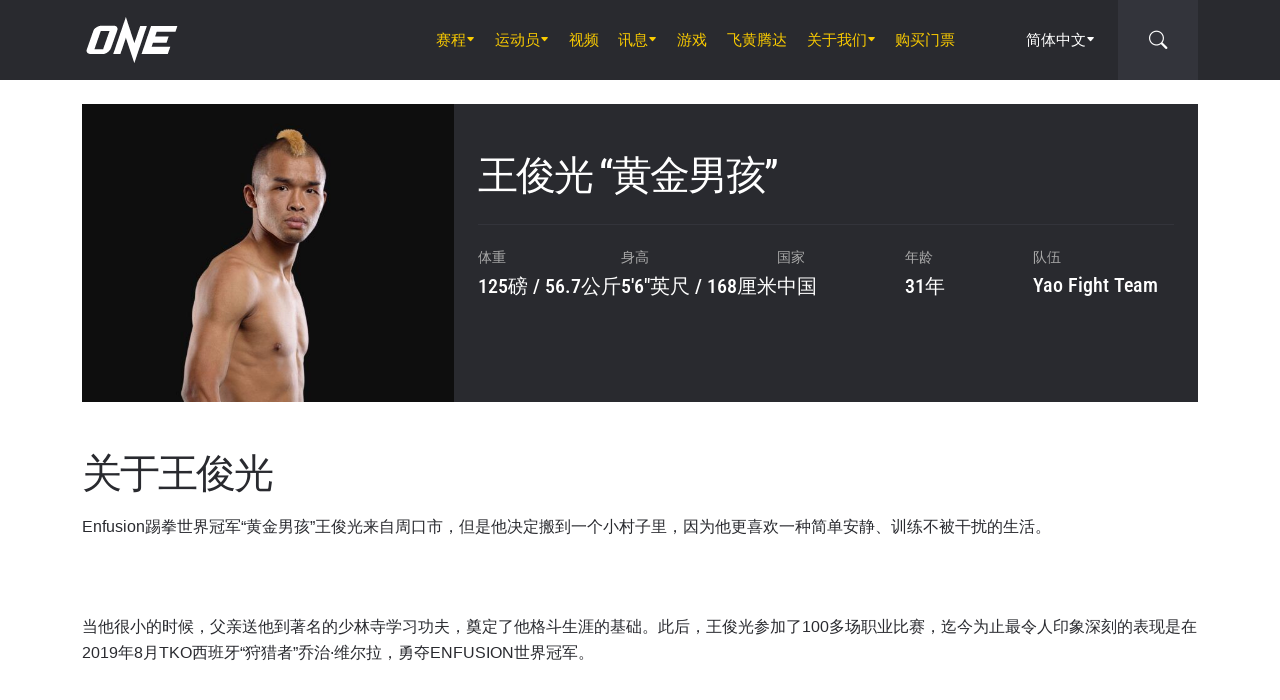

--- FILE ---
content_type: text/html; charset=UTF-8
request_url: https://www.onefc.com/cn/athletes/wang-junguang/
body_size: 16185
content:
<!DOCTYPE html>
<html lang="zh-Hans">
    <head>
        <meta charset="UTF-8" />
        <meta name="viewport" content="width=device-width, initial-scale=1, shrink-to-fit=no" />
                    <link rel="alternate" hreflang="en" href="https://www.onefc.com/athletes/wang-junguang/" />
                    <link rel="alternate" hreflang="x-default" href="https://www.onefc.com/athletes/wang-junguang/" />
                    <link rel="alternate" hreflang="ja" href="https://www.onefc.com/jp/athletes/wang-junguang/" />
                    <link rel="alternate" hreflang="id" href="https://www.onefc.com/id/athletes/wang-junguang/" />
                    <link rel="alternate" hreflang="th" href="https://www.onefc.com/th/athletes/wang-junguang/" />
                    <link rel="alternate" hreflang="zh" href="https://www.onefc.com/cn/athletes/wang-junguang/" />
                    <link rel="alternate" hreflang="hi" href="https://www.onefc.com/in/athletes/wang-junguang/" />
                    <link rel="alternate" hreflang="ar" href="https://www.onefc.com/ar/athletes/wang-junguang/" />
                            <meta name="baidu-site-verification" content="code-IXK3uEv8Vc" />
                <title>王俊光 “黄金男孩” - ONE Championship – The Home Of Martial Arts</title>

<!-- The SEO Framework by Beidou Travel -->
<meta name="robots" content="noindex,nofollow,noarchive,max-snippet:-1,max-image-preview:large,max-video-preview:-1" />
<meta name="description" content="Enfusion踢拳世界冠军“黄金男孩”王俊光来自周口市，但是他决定搬到一个小村子里，因为他更喜欢一种简单安静、训练不被干扰的生活。" />
<meta property="og:type" content="article" />
<meta property="og:locale" content="zh_CN" />
<meta property="og:site_name" content="ONE Championship &#8211; The Home Of Martial Arts" />
<meta property="og:title" content="王俊光 “黄金男孩”" />
<meta property="og:description" content="Enfusion踢拳世界冠军“黄金男孩”王俊光来自周口市，但是他决定搬到一个小村子里，因为他更喜欢一种简单安静、训练不被干扰的生活。 当他很小的时候，父亲送他到著名的少林寺学习功夫，奠定了他格斗生涯的基础。此后，王俊光参加了100多场职业比赛，迄今为止最令人印象深刻的表现是在2019年8月TKO西班牙“狩猎者”乔治·维尔拉，勇夺ENFUSION世界冠军。 他善于重拳风格，在进攻上毫不留情，" />
<meta property="og:url" content="https://www.onefc.com/cn/athletes/wang-junguang/" />
<meta property="og:image" content="https://cdn.onefc.com/wp-content/uploads/sites/6/2019/09/Wang_Junguang-hero-1200x1165-1.jpg" />
<meta property="og:image:width" content="1112" />
<meta property="og:image:height" content="1080" />
<meta property="article:published_time" content="2019-11-04T03:14:51+00:00" />
<meta property="article:modified_time" content="2025-01-30T18:15:05+00:00" />
<meta property="article:publisher" content="https://www.facebook.com/ONEChampionship" />
<meta name="twitter:card" content="summary_large_image" />
<meta name="twitter:title" content="王俊光 “黄金男孩”" />
<meta name="twitter:description" content="Enfusion踢拳世界冠军“黄金男孩”王俊光来自周口市，但是他决定搬到一个小村子里，因为他更喜欢一种简单安静、训练不被干扰的生活。 当他很小的时候，父亲送他到著名的少林寺学习功夫，奠定了他格斗生涯的基础。此后，王俊光参加了100多场职业比赛，迄今为止最令人印象深刻的表现是在2019年8月TKO西班牙“狩猎者”乔治·维尔拉，勇夺ENFUSION世界冠军。 他善于重拳风格，在进攻上毫不留情，" />
<meta name="twitter:image" content="https://cdn.onefc.com/wp-content/uploads/sites/6/2019/09/Wang_Junguang-hero-1200x1165-1.jpg" />
<script type="application/ld+json">{"@context":"https://schema.org","@graph":[{"@type":"WebSite","@id":"https://www.onefc.com/cn/#/schema/WebSite","url":"https://www.onefc.com/cn/","name":"ONE Championship – The Home Of Martial Arts","description":"The Home Of Martial Arts","inLanguage":"zh-Hans","potentialAction":{"@type":"SearchAction","target":{"@type":"EntryPoint","urlTemplate":"https://www.onefc.com/cn/search/{search_term_string}/"},"query-input":"required name=search_term_string"},"publisher":{"@type":"Organization","@id":"https://www.onefc.com/cn/#/schema/Organization","name":"ONE Championship – The Home Of Martial Arts","url":"https://www.onefc.com/cn/","logo":{"@type":"ImageObject","url":"https://cdn.onefc.com/wp-content/uploads/sites/6/2020/01/ONE_logo-1024-w.png","contentUrl":"https://cdn.onefc.com/wp-content/uploads/sites/6/2020/01/ONE_logo-1024-w.png","width":1024,"height":1024}}},{"@type":"WebPage","@id":"https://www.onefc.com/cn/athletes/wang-junguang/","url":"https://www.onefc.com/cn/athletes/wang-junguang/","name":"王俊光 “黄金男孩” - ONE Championship – The Home Of Martial Arts","description":"Enfusion踢拳世界冠军“黄金男孩”王俊光来自周口市，但是他决定搬到一个小村子里，因为他更喜欢一种简单安静、训练不被干扰的生活。","inLanguage":"zh-Hans","isPartOf":{"@id":"https://www.onefc.com/cn/#/schema/WebSite"},"breadcrumb":{"@type":"BreadcrumbList","@id":"https://www.onefc.com/cn/#/schema/BreadcrumbList","itemListElement":[{"@type":"ListItem","position":1,"item":"https://www.onefc.com/cn/","name":"ONE Championship – The Home Of Martial Arts"},{"@type":"ListItem","position":2,"item":"https://www.onefc.com/cn/athletes/","name":"运动员"},{"@type":"ListItem","position":3,"item":"https://www.onefc.com/cn/?athlete_weight_class=strawweight","name":"草量级"},{"@type":"ListItem","position":4,"name":"王俊光 “黄金男孩”"}]},"potentialAction":{"@type":"ReadAction","target":"https://www.onefc.com/cn/athletes/wang-junguang/"},"datePublished":"2019-11-04T03:14:51+00:00","dateModified":"2025-01-30T18:15:05+00:00","author":{"@type":"Person","@id":"https://www.onefc.com/cn/#/schema/Person/16ef00546e612224012d559a074b0bad","name":"ONE Championship","description":"A collective of the world&rsquo;s greatest martial arts journalists who aim to ignite the world with hope, strength, dreams, courage, and inspiration."}}]}</script>
<!-- / The SEO Framework by Beidou Travel | 21.83ms meta | 2.50ms boot -->

<link rel='stylesheet' id='external-bootstrap-css' href='https://cdn.onefc.com/wp-content/themes/onefc/3rd/bootstrap/bootstrap.min.css?ver=5.1.3' type='text/css' media='all' />
<link rel='stylesheet' id='external-bootstrap-icons-css' href='https://cdn.onefc.com/wp-content/themes/onefc/3rd/bootstrap-icons/bootstrap-icons.css?ver=1.8.1' type='text/css' media='all' />
<link rel='stylesheet' id='merged-style-css' href='https://cdn.onefc.com/wp-content/themes/onefc/assets/style-eec3941cf81cc77bf5e0061c9cdf20f0-1769179668.min.css' type='text/css' media='all' />
<script type="text/javascript" src="https://cdn.onefc.com/wp-content/themes/onefc/3rd/cookie/cookie.min.js?ver=1.4.2" id="external-cookie-js"></script>
<script type="text/javascript" src="https://cdn.onefc.com/wp-content/themes/onefc/3rd/bootstrap/bootstrap.min.js?ver=5.1.3" id="external-bootstrap-js"></script>
                            <script>
            var _hmt = _hmt || [];
            (function() {
            var hm = document.createElement("script");
            hm.src = "https://hm.baidu.com/hm.js?128efd26336619435797e75d787c5b94";
            var s = document.getElementsByTagName("script")[0];
            s.parentNode.insertBefore(hm, s);
            })();
            </script>
            <style id='global-styles-inline-css' type='text/css'>
:root{--wp--preset--aspect-ratio--square: 1;--wp--preset--aspect-ratio--4-3: 4/3;--wp--preset--aspect-ratio--3-4: 3/4;--wp--preset--aspect-ratio--3-2: 3/2;--wp--preset--aspect-ratio--2-3: 2/3;--wp--preset--aspect-ratio--16-9: 16/9;--wp--preset--aspect-ratio--9-16: 9/16;--wp--preset--color--black: #000000;--wp--preset--color--cyan-bluish-gray: #abb8c3;--wp--preset--color--white: #ffffff;--wp--preset--color--pale-pink: #f78da7;--wp--preset--color--vivid-red: #cf2e2e;--wp--preset--color--luminous-vivid-orange: #ff6900;--wp--preset--color--luminous-vivid-amber: #fcb900;--wp--preset--color--light-green-cyan: #7bdcb5;--wp--preset--color--vivid-green-cyan: #00d084;--wp--preset--color--pale-cyan-blue: #8ed1fc;--wp--preset--color--vivid-cyan-blue: #0693e3;--wp--preset--color--vivid-purple: #9b51e0;--wp--preset--gradient--vivid-cyan-blue-to-vivid-purple: linear-gradient(135deg,rgb(6,147,227) 0%,rgb(155,81,224) 100%);--wp--preset--gradient--light-green-cyan-to-vivid-green-cyan: linear-gradient(135deg,rgb(122,220,180) 0%,rgb(0,208,130) 100%);--wp--preset--gradient--luminous-vivid-amber-to-luminous-vivid-orange: linear-gradient(135deg,rgb(252,185,0) 0%,rgb(255,105,0) 100%);--wp--preset--gradient--luminous-vivid-orange-to-vivid-red: linear-gradient(135deg,rgb(255,105,0) 0%,rgb(207,46,46) 100%);--wp--preset--gradient--very-light-gray-to-cyan-bluish-gray: linear-gradient(135deg,rgb(238,238,238) 0%,rgb(169,184,195) 100%);--wp--preset--gradient--cool-to-warm-spectrum: linear-gradient(135deg,rgb(74,234,220) 0%,rgb(151,120,209) 20%,rgb(207,42,186) 40%,rgb(238,44,130) 60%,rgb(251,105,98) 80%,rgb(254,248,76) 100%);--wp--preset--gradient--blush-light-purple: linear-gradient(135deg,rgb(255,206,236) 0%,rgb(152,150,240) 100%);--wp--preset--gradient--blush-bordeaux: linear-gradient(135deg,rgb(254,205,165) 0%,rgb(254,45,45) 50%,rgb(107,0,62) 100%);--wp--preset--gradient--luminous-dusk: linear-gradient(135deg,rgb(255,203,112) 0%,rgb(199,81,192) 50%,rgb(65,88,208) 100%);--wp--preset--gradient--pale-ocean: linear-gradient(135deg,rgb(255,245,203) 0%,rgb(182,227,212) 50%,rgb(51,167,181) 100%);--wp--preset--gradient--electric-grass: linear-gradient(135deg,rgb(202,248,128) 0%,rgb(113,206,126) 100%);--wp--preset--gradient--midnight: linear-gradient(135deg,rgb(2,3,129) 0%,rgb(40,116,252) 100%);--wp--preset--font-size--small: 13px;--wp--preset--font-size--medium: 20px;--wp--preset--font-size--large: 36px;--wp--preset--font-size--x-large: 42px;--wp--preset--spacing--20: 0.44rem;--wp--preset--spacing--30: 0.67rem;--wp--preset--spacing--40: 1rem;--wp--preset--spacing--50: 1.5rem;--wp--preset--spacing--60: 2.25rem;--wp--preset--spacing--70: 3.38rem;--wp--preset--spacing--80: 5.06rem;--wp--preset--shadow--natural: 6px 6px 9px rgba(0, 0, 0, 0.2);--wp--preset--shadow--deep: 12px 12px 50px rgba(0, 0, 0, 0.4);--wp--preset--shadow--sharp: 6px 6px 0px rgba(0, 0, 0, 0.2);--wp--preset--shadow--outlined: 6px 6px 0px -3px rgb(255, 255, 255), 6px 6px rgb(0, 0, 0);--wp--preset--shadow--crisp: 6px 6px 0px rgb(0, 0, 0);}:where(.is-layout-flex){gap: 0.5em;}:where(.is-layout-grid){gap: 0.5em;}body .is-layout-flex{display: flex;}.is-layout-flex{flex-wrap: wrap;align-items: center;}.is-layout-flex > :is(*, div){margin: 0;}body .is-layout-grid{display: grid;}.is-layout-grid > :is(*, div){margin: 0;}:where(.wp-block-columns.is-layout-flex){gap: 2em;}:where(.wp-block-columns.is-layout-grid){gap: 2em;}:where(.wp-block-post-template.is-layout-flex){gap: 1.25em;}:where(.wp-block-post-template.is-layout-grid){gap: 1.25em;}.has-black-color{color: var(--wp--preset--color--black) !important;}.has-cyan-bluish-gray-color{color: var(--wp--preset--color--cyan-bluish-gray) !important;}.has-white-color{color: var(--wp--preset--color--white) !important;}.has-pale-pink-color{color: var(--wp--preset--color--pale-pink) !important;}.has-vivid-red-color{color: var(--wp--preset--color--vivid-red) !important;}.has-luminous-vivid-orange-color{color: var(--wp--preset--color--luminous-vivid-orange) !important;}.has-luminous-vivid-amber-color{color: var(--wp--preset--color--luminous-vivid-amber) !important;}.has-light-green-cyan-color{color: var(--wp--preset--color--light-green-cyan) !important;}.has-vivid-green-cyan-color{color: var(--wp--preset--color--vivid-green-cyan) !important;}.has-pale-cyan-blue-color{color: var(--wp--preset--color--pale-cyan-blue) !important;}.has-vivid-cyan-blue-color{color: var(--wp--preset--color--vivid-cyan-blue) !important;}.has-vivid-purple-color{color: var(--wp--preset--color--vivid-purple) !important;}.has-black-background-color{background-color: var(--wp--preset--color--black) !important;}.has-cyan-bluish-gray-background-color{background-color: var(--wp--preset--color--cyan-bluish-gray) !important;}.has-white-background-color{background-color: var(--wp--preset--color--white) !important;}.has-pale-pink-background-color{background-color: var(--wp--preset--color--pale-pink) !important;}.has-vivid-red-background-color{background-color: var(--wp--preset--color--vivid-red) !important;}.has-luminous-vivid-orange-background-color{background-color: var(--wp--preset--color--luminous-vivid-orange) !important;}.has-luminous-vivid-amber-background-color{background-color: var(--wp--preset--color--luminous-vivid-amber) !important;}.has-light-green-cyan-background-color{background-color: var(--wp--preset--color--light-green-cyan) !important;}.has-vivid-green-cyan-background-color{background-color: var(--wp--preset--color--vivid-green-cyan) !important;}.has-pale-cyan-blue-background-color{background-color: var(--wp--preset--color--pale-cyan-blue) !important;}.has-vivid-cyan-blue-background-color{background-color: var(--wp--preset--color--vivid-cyan-blue) !important;}.has-vivid-purple-background-color{background-color: var(--wp--preset--color--vivid-purple) !important;}.has-black-border-color{border-color: var(--wp--preset--color--black) !important;}.has-cyan-bluish-gray-border-color{border-color: var(--wp--preset--color--cyan-bluish-gray) !important;}.has-white-border-color{border-color: var(--wp--preset--color--white) !important;}.has-pale-pink-border-color{border-color: var(--wp--preset--color--pale-pink) !important;}.has-vivid-red-border-color{border-color: var(--wp--preset--color--vivid-red) !important;}.has-luminous-vivid-orange-border-color{border-color: var(--wp--preset--color--luminous-vivid-orange) !important;}.has-luminous-vivid-amber-border-color{border-color: var(--wp--preset--color--luminous-vivid-amber) !important;}.has-light-green-cyan-border-color{border-color: var(--wp--preset--color--light-green-cyan) !important;}.has-vivid-green-cyan-border-color{border-color: var(--wp--preset--color--vivid-green-cyan) !important;}.has-pale-cyan-blue-border-color{border-color: var(--wp--preset--color--pale-cyan-blue) !important;}.has-vivid-cyan-blue-border-color{border-color: var(--wp--preset--color--vivid-cyan-blue) !important;}.has-vivid-purple-border-color{border-color: var(--wp--preset--color--vivid-purple) !important;}.has-vivid-cyan-blue-to-vivid-purple-gradient-background{background: var(--wp--preset--gradient--vivid-cyan-blue-to-vivid-purple) !important;}.has-light-green-cyan-to-vivid-green-cyan-gradient-background{background: var(--wp--preset--gradient--light-green-cyan-to-vivid-green-cyan) !important;}.has-luminous-vivid-amber-to-luminous-vivid-orange-gradient-background{background: var(--wp--preset--gradient--luminous-vivid-amber-to-luminous-vivid-orange) !important;}.has-luminous-vivid-orange-to-vivid-red-gradient-background{background: var(--wp--preset--gradient--luminous-vivid-orange-to-vivid-red) !important;}.has-very-light-gray-to-cyan-bluish-gray-gradient-background{background: var(--wp--preset--gradient--very-light-gray-to-cyan-bluish-gray) !important;}.has-cool-to-warm-spectrum-gradient-background{background: var(--wp--preset--gradient--cool-to-warm-spectrum) !important;}.has-blush-light-purple-gradient-background{background: var(--wp--preset--gradient--blush-light-purple) !important;}.has-blush-bordeaux-gradient-background{background: var(--wp--preset--gradient--blush-bordeaux) !important;}.has-luminous-dusk-gradient-background{background: var(--wp--preset--gradient--luminous-dusk) !important;}.has-pale-ocean-gradient-background{background: var(--wp--preset--gradient--pale-ocean) !important;}.has-electric-grass-gradient-background{background: var(--wp--preset--gradient--electric-grass) !important;}.has-midnight-gradient-background{background: var(--wp--preset--gradient--midnight) !important;}.has-small-font-size{font-size: var(--wp--preset--font-size--small) !important;}.has-medium-font-size{font-size: var(--wp--preset--font-size--medium) !important;}.has-large-font-size{font-size: var(--wp--preset--font-size--large) !important;}.has-x-large-font-size{font-size: var(--wp--preset--font-size--x-large) !important;}
/*# sourceURL=global-styles-inline-css */
</style>
</head>

    
    <body class="wp-singular athlete-template-default single single-athlete postid-207879 wp-theme-onefc" >

                    <nav id="site-navbar">

    <div class="container main-menu">
        <div class="brand-logo">
            <a href="https://www.onefc.com/cn">
                <svg width="732" height="380" viewBox="0 0 732 380">
    <path d="M317.4,8l67.4,206.4l46.7-135.5h52.9l-99.8,293.4l-67.2-199.7l-43.6,128.4h-57.1L317.4,8z M189,270.9
        c-4.4,5.6-9.3,10.6-14.9,15c-5.5,4.4-11.6,8-18.1,10.8c-6.5,2.8-13.1,4.2-19.7,4.2H37.7c-6.1,0-11.5-1-16.2-2.9
        c-4.7-1.9-8.5-4.6-11.4-8c-2.9-3.4-4.6-7.4-5.2-12.1c-0.6-4.6,0.3-9.8,2.6-15.4l51.8-147.1c2.5-6.1,6.3-11.5,11.5-16.3
        C76,94.3,81.7,90.3,88,86.8c6.2-3.4,12.8-6,19.6-7.9c6.8-1.8,13.1-2.7,18.9-2.7h92.2c6.3,0,11.9,1,16.5,3.1c4.7,2.1,8.3,4.9,11,8.6
        c2.6,3.7,4.2,7.9,4.7,12.8c0.5,4.9-0.4,10.1-2.8,15.7l-48.9,137.2C196.8,259.6,193.4,265.3,189,270.9z M187.4,118.9h-69.7
        L67.3,262.7h69L187.4,118.9z M517.9,78.9h209.3L712,123.8H563.2L549.8,163l107.8-0.1l-16.9,49H532.9l-10.8,31.6l148.5-0.1l-19.6,57
        H442.1L517.9,78.9z"/>
</svg>
            </a>
        </div>
        <ul id="primary-menu" class="menu"><li id="menu-item-207431" class="menu-item menu-item-type-post_type_archive menu-item-object-event menu-item-has-children menu-item-207431"><a href="https://www.onefc.com/cn/events/">赛程</a>
<ul class="sub-menu">
	<li id="menu-item-319674" class="menu-item menu-item-type-post_type_archive menu-item-object-event menu-item-319674"><a href="https://www.onefc.com/cn/events/">全部比赛</a></li>
	<li id="menu-item-319676" class="menu-item menu-item-type-custom menu-item-object-custom menu-item-319676"><a href="https://www.onefc.com/cn/events/#upcoming">即将开赛</a></li>
	<li id="menu-item-319677" class="menu-item menu-item-type-custom menu-item-object-custom menu-item-319677"><a href="https://www.onefc.com/cn/events/#past">历史赛程</a></li>
</ul>
</li>
<li id="menu-item-206252" class="menu-item menu-item-type-custom menu-item-object-custom menu-item-has-children menu-item-206252"><a href="https://www.onefc.com/cn/world-champions/">运动员</a>
<ul class="sub-menu">
	<li id="menu-item-203435" class="menu-item menu-item-type-post_type_archive menu-item-object-athlete menu-item-203435"><a href="https://www.onefc.com/cn/athletes/">全部运动员</a></li>
	<li id="menu-item-206253" class="menu-item menu-item-type-custom menu-item-object-custom menu-item-206253"><a href="https://www.onefc.com/cn/world-champions/">世界冠军</a></li>
	<li id="menu-item-217137" class="menu-item menu-item-type-custom menu-item-object-custom menu-item-217137"><a href="https://www.onefc.com/cn/world-grand-prix-champions/">世界八人赛冠军</a></li>
	<li id="menu-item-261010" class="menu-item menu-item-type-post_type menu-item-object-page menu-item-261010"><a href="https://www.onefc.com/cn/rankings/">运动员排名</a></li>
</ul>
</li>
<li id="menu-item-200989" class="menu-item menu-item-type-post_type_archive menu-item-object-video menu-item-200989"><a href="https://www.onefc.com/cn/videos/">视频</a></li>
<li id="menu-item-144134" class="menu-item menu-item-type-post_type menu-item-object-page current_page_parent menu-item-has-children menu-item-144134"><a href="https://www.onefc.com/cn/latest/">讯息</a>
<ul class="sub-menu">
	<li id="menu-item-329696" class="menu-item menu-item-type-custom menu-item-object-custom menu-item-329696"><a href="https://www.onefc.com/cn/latest/">最新消息</a></li>
	<li id="menu-item-203439" class="menu-item menu-item-type-taxonomy menu-item-object-category menu-item-203439"><a href="https://www.onefc.com/cn/category/news/">新闻</a></li>
	<li id="menu-item-203436" class="menu-item menu-item-type-taxonomy menu-item-object-category menu-item-203436"><a href="https://www.onefc.com/cn/category/features/">专题</a></li>
	<li id="menu-item-203438" class="menu-item menu-item-type-taxonomy menu-item-object-category menu-item-203438"><a href="https://www.onefc.com/cn/category/lifestyle/">搏击生活</a></li>
	<li id="menu-item-329795" class="menu-item menu-item-type-custom menu-item-object-custom menu-item-329795"><a href="https://www.onefc.com/cn/category/social-media/">社交媒体</a></li>
	<li id="menu-item-329796" class="menu-item menu-item-type-custom menu-item-object-custom menu-item-329796"><a href="https://www.onefc.com/cn/category/opinion/">意见</a></li>
	<li id="menu-item-329797" class="menu-item menu-item-type-custom menu-item-object-custom menu-item-329797"><a href="https://www.onefc.com/cn/category/advice/">建议</a></li>
	<li id="menu-item-203437" class="menu-item menu-item-type-taxonomy menu-item-object-category menu-item-203437"><a href="https://www.onefc.com/cn/category/press-releases/">官方发布</a></li>
	<li id="menu-item-329798" class="menu-item menu-item-type-custom menu-item-object-custom menu-item-329798"><a href="https://www.onefc.com/cn/category/live-results/">比赛结果</a></li>
	<li id="menu-item-329799" class="menu-item menu-item-type-custom menu-item-object-custom menu-item-329799"><a href="https://www.onefc.com/inmedia/">媒体报道</a></li>
</ul>
</li>
<li id="menu-item-329794" class="menu-item menu-item-type-custom menu-item-object-custom menu-item-329794"><a href="https://games.onefc.com/?utm_source=one_web&#038;utm_medium=menu">游戏</a></li>
<li id="menu-item-249707" class="menu-item menu-item-type-custom menu-item-object-custom menu-item-249707"><a href="https://www.onefc.com/TheApprentice/">飞黄腾达</a></li>
<li id="menu-item-144137" class="menu-item menu-item-type-post_type menu-item-object-page menu-item-has-children menu-item-144137"><a href="https://www.onefc.com/cn/about-us/">关于我们</a>
<ul class="sub-menu">
	<li id="menu-item-144140" class="menu-item menu-item-type-post_type menu-item-object-page menu-item-144140"><a href="https://www.onefc.com/cn/about-one/">关于ONE</a></li>
	<li id="menu-item-329695" class="menu-item menu-item-type-custom menu-item-object-custom menu-item-329695"><a href="https://groupone-holdings.com/cn/">ONE GROUP HOLDINGS</a></li>
	<li id="menu-item-329691" class="menu-item menu-item-type-custom menu-item-object-custom menu-item-329691"><a href="https://groupone-holdings.com/cn/#senior-leadership">高层领导</a></li>
	<li id="menu-item-329692" class="menu-item menu-item-type-custom menu-item-object-custom menu-item-329692"><a href="https://groupone-holdings.com/cn/#board-of-directors">董事会</a></li>
	<li id="menu-item-144139" class="menu-item menu-item-type-post_type menu-item-object-page menu-item-144139"><a href="https://www.onefc.com/cn/martial-arts/">格斗</a></li>
	<li id="menu-item-324652" class="menu-item menu-item-type-post_type menu-item-object-page menu-item-324652"><a href="https://www.onefc.com/cn/shows/">赛事类型</a></li>
	<li id="menu-item-329693" class="menu-item menu-item-type-custom menu-item-object-custom menu-item-329693"><a href="https://www.oneesports.gg/">ONE ESPORTS</a></li>
	<li id="menu-item-329694" class="menu-item menu-item-type-custom menu-item-object-custom menu-item-329694"><a href="https://www.onefc.com/global-citizen/">GLOBAL CITIZEN</a></li>
	<li id="menu-item-144138" class="menu-item menu-item-type-post_type menu-item-object-page menu-item-144138"><a href="https://www.onefc.com/cn/contact-us/">联系我们</a></li>
</ul>
</li>
<li id="menu-item-319679" class="menu-item menu-item-type-post_type menu-item-object-page menu-item-319679"><a href="https://www.onefc.com/cn/tickets/">购买门票</a></li>
</ul>
<template id="events-upcoming">
    <ul class="sub-menu">
        <li class="menu-item menu-item-card">
    <a href="https://www.onefc.com/cn/events/one-friday-fights-139/">
        <div>
            <img width="1800" height="1200" src="https://cdn.onefc.com/wp-content/uploads/sites/6/2025/12/260123-BKK-OFF139-1800x1200px.jpg" class="attachment- size- wp-post-image" alt="260123 BKK OFF139 1800x1200px" sizes="160px" decoding="async" fetchpriority="high" srcset="https://cdn.onefc.com/wp-content/uploads/sites/6/2025/12/260123-BKK-OFF139-1800x1200px.jpg 1800w, https://cdn.onefc.com/wp-content/uploads/sites/6/2025/12/260123-BKK-OFF139-1800x1200px-600x400.jpg 600w, https://cdn.onefc.com/wp-content/uploads/sites/6/2025/12/260123-BKK-OFF139-1800x1200px-1200x800.jpg 1200w, https://cdn.onefc.com/wp-content/uploads/sites/6/2025/12/260123-BKK-OFF139-1800x1200px-768x512.jpg 768w, https://cdn.onefc.com/wp-content/uploads/sites/6/2025/12/260123-BKK-OFF139-1800x1200px-1536x1024.jpg 1536w, https://cdn.onefc.com/wp-content/uploads/sites/6/2025/12/260123-BKK-OFF139-1800x1200px-300x200.jpg 300w" />        </div>
        <div>
                            <div class="desc">
                    <div class="datetime"
                        data-timestamp="1769167800"
                        data-pattern="n月j日 (D) G時i分 T"
                    ></div>
                    <div class="location">仑披尼竞技场, 曼谷</div>
                </div>
                        <span class="title">ONE 周五格斗夜 139</span>
        </div>
    </a>
</li>
<li class="menu-item menu-item-card">
    <a href="https://www.onefc.com/cn/events/onefightnight39/">
        <div>
            <img width="1800" height="1200" src="https://cdn.onefc.com/wp-content/uploads/sites/6/2025/12/260123-BKK-OFN39-1800x1200px.jpg" class="attachment- size- wp-post-image" alt="260123 BKK OFN39 1800x1200px" sizes="160px" decoding="async" srcset="https://cdn.onefc.com/wp-content/uploads/sites/6/2025/12/260123-BKK-OFN39-1800x1200px.jpg 1800w, https://cdn.onefc.com/wp-content/uploads/sites/6/2025/12/260123-BKK-OFN39-1800x1200px-600x400.jpg 600w, https://cdn.onefc.com/wp-content/uploads/sites/6/2025/12/260123-BKK-OFN39-1800x1200px-1200x800.jpg 1200w, https://cdn.onefc.com/wp-content/uploads/sites/6/2025/12/260123-BKK-OFN39-1800x1200px-768x512.jpg 768w, https://cdn.onefc.com/wp-content/uploads/sites/6/2025/12/260123-BKK-OFN39-1800x1200px-1536x1024.jpg 1536w, https://cdn.onefc.com/wp-content/uploads/sites/6/2025/12/260123-BKK-OFN39-1800x1200px-300x200.jpg 300w" />        </div>
        <div>
                            <div class="desc">
                    <div class="datetime"
                        data-timestamp="1769220000"
                        data-pattern="n月j日 (D) G時i分 T"
                    ></div>
                    <div class="location">仑披尼竞技场, 曼谷</div>
                </div>
                        <span class="title">ONE 巅峰系列赛 39</span>
        </div>
    </a>
</li>
    </ul>
</template>

<script>
    document.addEventListener('DOMContentLoaded', () => {
        const eventsItem = document.querySelector('#primary-menu .menu-item.menu-item-type-post_type_archive.menu-item-object-event');
        const eventsUpcomingTemplate = document.querySelector('#events-upcoming');

        if (!eventsItem ||
            !eventsUpcomingTemplate ||
            !eventsUpcomingTemplate.content ||
            !eventsUpcomingTemplate.content.querySelector('ul.sub-menu')) {
            return;
        }

        eventsItem.classList.add('menu-item-has-children');
        const eventsSubmenu = eventsItem.querySelector('ul.sub-menu');
        if (eventsSubmenu) {
            // submenu exists, prefix items from "sub-menu"
            const eventsUpcomingListItems = eventsUpcomingTemplate.content.querySelectorAll('ul.sub-menu > li');
            eventsSubmenu.prepend(...eventsUpcomingListItems);
        } else {
            // no submenu, append full template content
            eventsItem.appendChild(eventsUpcomingTemplate.content);
        }

        siteContentUpdated();
    });
</script>
        
<ul id="language-menu" class="menu">
    <li class="menu-item menu-item-has-children">
            <a href="https://www.onefc.com/cn/"
        hreflang="zh"
        target=""
    >
        简体中文    </a>
        <ul class="sub-menu">
                            <li class="menu-item">    <a href="https://www.onefc.com"
        hreflang="en"
        target=""
    >
        English    </a>
</li>
                            <li class="menu-item">    <a href="https://www.onefc.com/jp/"
        hreflang="ja"
        target=""
    >
        日本語    </a>
</li>
                            <li class="menu-item">    <a href="https://www.onefc.com/th/"
        hreflang="th"
        target=""
    >
        ไทย    </a>
</li>
                            <li class="menu-item">    <a href="https://www.onefc.com/id/"
        hreflang="id"
        target=""
    >
        Indonesia    </a>
</li>
                            <li class="menu-item">    <a href="https://www.onefc.com/in/"
        hreflang="hi"
        target=""
    >
        हिन्दी    </a>
</li>
                            <li class="menu-item">    <a href="https://www.onefc.com/ar/"
        hreflang="ar"
        target=""
    >
        العربية    </a>
</li>
                    </ul>
    </li>
</ul>

<script>
    document.addEventListener('DOMContentLoaded', () => {
        cookie.defaults.path = '/';
        cookie.defaults.expires = '1800721318';
        cookie.defaults.sameSite = 'Lax';

        document.querySelectorAll('#language-menu a').forEach(link => {
            link.addEventListener('click', () => {
                cookie.set('language', link.hreflang, { expires: 365 });
            });
        });

                                cookie.set('language', 'zh', { expires: 365 });
            });
</script>
        <div id="searchbar">
    <form action="https://www.onefc.com/cn" role="search">
        <input class="form-control" type="text" name="s" aria-label="search" placeholder="搜索" />
    </form>
    <a class="toggle" href="javascript:;">
        <i class="bi bi-search"></i>
    </a>
</div>

<script>
    document.addEventListener('DOMContentLoaded', () => {
        const mainMenu = document.querySelector('#site-navbar .main-menu');
        const bar = document.querySelector('#searchbar');
        const form = bar.querySelector('form');
        const menuFirstChild = document.querySelector('#primary-menu > li:first-child');

        function getFormOpenWidthValue() {
            const formRect = form.getBoundingClientRect();
            if (window.matchMedia('(max-width: 1199px)').matches) {
                const mainMenuRect = mainMenu.getBoundingClientRect();
                if (window.matchMedia('(max-width: 575px)').matches) {
                    return `${formRect.left - mainMenuRect.left}px`;
                } else {
                    return `calc(${formRect.left - mainMenuRect.left}px - .75rem)`;
                }
            } else {
                const menuFcRect = menuFirstChild.getBoundingClientRect();
                return `${formRect.left - menuFcRect.left}px`;
            }
        }

        function barToggleClick() {
            if (bar.classList.toggle('js-show')) {
                form.style.width = getFormOpenWidthValue();
                setTimeout(() => form.querySelector('input[type="text"]').focus());
            } else {
                form.style.width = '0';
            }
        }

        bar.querySelector('.toggle').addEventListener('click', barToggleClick);

        bar.querySelector('form input').addEventListener('keydown', event => {
            if (event.keyCode == 27) { // ESC key
                event.target.blur();
                barToggleClick();
            }
        });

        window.closeSiteNavbarSearchBar = () => {
            if (bar.classList.contains('js-show')) {
                barToggleClick();
            }
        };
    });
</script>
        <div class="mobile-toggle d-xl-none">
            <a href="javascript:;">
                <i class="icon-open bi bi-list"></i>
                <i class="icon-close bi bi-x"></i>
            </a>
        </div>
    </div>

    <div class="mobile-menu-popup">
    <div class="container">
        <ul id="primary-mobile-menu" class="my-3">
            <li class="menu-item">
                <a href="https://www.onefc.com/cn">
                    主页                </a>
            </li>
        </ul>
        
<div class="icon-links-bar d-flex align-items-center flex-wrap gap-2 is-contrast gap-3 my-4">
                <a href="https://www.weibo.com/onefc" target="_blank" rel="nofollow">
            <svg width="24" height="24" viewBox="4 4 24 24">
    <path fill-rule="evenodd" clip-rule="evenodd" d="M4 4H28V28H4V4ZM19.5963 8.11474C21.3846 7.73926 23.3226 8.28763 24.6362 9.72599C25.9493 11.1628 26.3046 13.1213 25.7436 14.8398V14.8424C25.6132 15.2394 25.1811 15.4569 24.779 15.3286C24.3754 15.1999 24.1552 14.7741 24.2856 14.3766V14.3761C24.685 13.1547 24.431 11.761 23.4992 10.7391C22.5648 9.71781 21.1883 9.32744 19.9157 9.59417C19.5018 9.6819 19.0945 9.42078 19.0067 9.01195C18.9185 8.60412 19.1823 8.20246 19.5958 8.11474H19.5963ZM8.01738 19.5274C8.23297 21.6742 11.0908 23.152 14.4021 22.8294C17.7128 22.5057 20.2221 20.5036 20.0082 18.3563C19.7926 16.21 16.9353 14.7322 13.6235 15.0558C10.3132 15.379 7.80235 17.3811 8.01738 19.5274ZM21.023 15.7029L21.0241 15.7032C22.1715 16.0546 23.4483 16.9041 23.4483 18.4015C23.4483 20.8796 19.83 24 14.3907 24C10.2416 24 6 22.0143 6 18.7482C6 17.0411 7.09549 15.0661 8.98199 13.202C11.5012 10.7151 14.4395 9.58244 15.5438 10.6741C16.031 11.1547 16.0788 11.9878 15.7651 12.9824C15.6068 13.4666 16.1996 13.2235 16.2388 13.2074C16.2402 13.2069 16.2408 13.2066 16.2408 13.2066C18.2769 12.3648 20.0534 12.315 20.7031 13.2317C21.0491 13.7195 21.0163 14.4044 20.6969 15.1974C20.549 15.5632 20.7416 15.62 21.023 15.7029ZM22.6185 11.5236C21.9791 10.8234 21.0359 10.5572 20.1642 10.7403C19.8079 10.8152 19.5804 11.1615 19.6578 11.5133C19.7331 11.8637 20.0837 12.0894 20.4385 12.013V12.014C20.8655 11.9247 21.3267 12.0545 21.6394 12.3956C21.9526 12.7383 22.0362 13.2051 21.9017 13.6144H21.9027C21.791 13.956 21.9806 14.3238 22.3265 14.4346C22.6735 14.5439 23.0448 14.3572 23.1565 14.015C23.4304 13.178 23.259 12.2239 22.6185 11.5236ZM14.012 19.1492C14.2131 19.2308 14.4691 19.1369 14.5844 18.9415C14.6951 18.7445 14.6234 18.5234 14.4234 18.4515C14.2266 18.3741 13.9809 18.4674 13.8656 18.6583C13.7529 18.8512 13.8147 19.0692 14.012 19.1492ZM12.0071 20.7717C12.5234 21.0041 13.209 20.783 13.53 20.2792C13.8437 19.7688 13.6786 19.1872 13.1597 18.9686C12.647 18.7562 11.9837 18.9743 11.6679 19.4646C11.348 19.9566 11.4981 20.5429 12.0071 20.7717ZM10.6919 18.45C11.376 17.0783 13.1571 16.3027 14.7325 16.708C16.3629 17.124 17.195 18.6434 16.5291 20.1192C15.8529 21.6279 13.9092 22.4327 12.2611 21.908C10.6691 21.4001 9.99485 19.8478 10.6919 18.45Z" />
</svg>
        </a>
    </div>
    </div>
</div>

<script>
    document.addEventListener('DOMContentLoaded', () => {
        const menu = document.querySelector('#primary-mobile-menu');

        setTimeout(() => {
            document.querySelectorAll('#primary-menu > *').forEach(e => {
                menu.appendChild(e.cloneNode(true));
            });

            menu.querySelectorAll('li.menu-item.menu-item-has-children').forEach(item => {
                const submenu = item.querySelector('.sub-menu');
                if (submenu) {
                    item.dataset.submenuHeight = 1 + Math.round(submenu.getBoundingClientRect().height);
                    item.querySelector('a').addEventListener('click', () => {
                        item.classList.toggle('is-open');
                        if (item.classList.contains('is-open')) {
                            submenu.setAttribute('style', `height: ${item.dataset.submenuHeight}px`);
                        } else {
                            submenu.removeAttribute('style');
                        }
                    })
                }
            });
        }, 200);

        function toggleClick() {
            document.body.classList.toggle('site-navbar-is-mobile-open');
            if (typeof window.closeSiteNavbarSearchBar == 'function') {
                window.closeSiteNavbarSearchBar();
            }
        }

        document.querySelector('#site-navbar .mobile-toggle a').addEventListener('click', toggleClick);
    });
</script>

</nav>

<script>
    document.addEventListener('DOMContentLoaded', () => {
        let prevWindowScrollY = window.scrollY;

        document.addEventListener('scroll', throttle(() => {
            const y = window.scrollY;

            if (y > 200 && y > prevWindowScrollY) {
                document.body.classList.add('site-navbar-is-away');
            } else {
                document.body.classList.remove('site-navbar-is-away');
            }

            prevWindowScrollY = y;
        }, 200));

        document.querySelectorAll('#site-navbar .menu-item.menu-item-has-children > a').forEach(e => {
            e.setAttribute('onclick', 'return false;');
        });

        document.querySelectorAll('#primary-menu .menu-item:not(.menu-item-has-children) > a[target=_blank]').forEach(e => {
            const menuItem = e.parentElement;
            menuItem.classList.add('menu-item-target-blank');
        });
    });
</script>
        
        <main id="site-main" class=" has-navbar">
<div class="athlete-banner container container-fluid-no-padding-to-md my-md-4">
    <div class="row g-0">

        <div class="image-column d-flex col-12 col-lg-4">
            <div class="image ratio">
                <img width="600" height="583" src="https://cdn.onefc.com/wp-content/uploads/sites/6/2019/09/Wang_Junguang-hero-1200x1165-1-600x583.jpg" class="attachment-medium size-medium" alt="Wang_Junguang hero 1200x1165 1 600x583" sizes="(max-width: 991px) 100vw, 600px" decoding="async" srcset="https://cdn.onefc.com/wp-content/uploads/sites/6/2019/09/Wang_Junguang-hero-1200x1165-1-600x583.jpg 600w, https://cdn.onefc.com/wp-content/uploads/sites/6/2019/09/Wang_Junguang-hero-1200x1165-1-768x746.jpg 768w, https://cdn.onefc.com/wp-content/uploads/sites/6/2019/09/Wang_Junguang-hero-1200x1165-1-300x291.jpg 300w, https://cdn.onefc.com/wp-content/uploads/sites/6/2019/09/Wang_Junguang-hero-1200x1165-1.jpg 1112w" />            </div>
                    </div>

        <div class="data-column d-flex col-12 col-lg-8">
            <div class="container g-3 g-md-4 g-xxl-5 py-4 py-md-4 py-xxl-5">

                <div class="mb-4 is-hidden-if-no-children">
                                    </div>

                <div class="mb-4 is-hidden-if-no-children">
                    
        
                    </div>

                <h1 class="use-letter-spacing-hint mb-4">
                    王俊光 “黄金男孩”                </h1>

                                    <div class="mt-4 attributes">
                                                    <div class="attr">
                                <h5 class="title">体重</h5>
                                                                    <div class="value">
                                        125磅 / 56.7公斤                                    </div>
                                                            </div>
                                                    <div class="attr">
                                <h5 class="title">身高</h5>
                                                                    <div class="value">
                                        5'6"英尺 / 168厘米                                    </div>
                                                            </div>
                                                    <div class="attr">
                                <h5 class="title">国家</h5>
                                                                    <div class="value">
                                        <a href="https://www.onefc.com/cn/athletes/country/cn/">中国</a>                                    </div>
                                                            </div>
                                                    <div class="attr">
                                <h5 class="title">年龄</h5>
                                                                    <div class="value">
                                        31年                                    </div>
                                                            </div>
                                                    <div class="attr">
                                <h5 class="title">队伍</h5>
                                                                    <div class="value">
                                        Yao Fight Team                                    </div>
                                                            </div>
                                            </div>
                
                
            </div>
        </div>

        
    </div>
</div>

    <div class="container my-4 my-md-5">
        <h2 class="h1 use-letter-spacing-hint my-3">
            关于王俊光        </h2>
        <div class="editor-content">
            <p><span style="font-weight: 400">Enfusion踢拳世界冠军“黄金男孩”王俊光来自周口市，但是他决定搬到一个小村子里，因为他更喜欢一种简单安静、训练不被干扰的生活。</span></p>
<p> </p>
<p><span style="font-weight: 400">当他很小的时候，父亲送他到著名的少林寺学习功夫，奠定了他格斗生涯的基础。此后，王俊光参加了100多场职业比赛，迄今为止最令人印象深刻的表现是在2019年8月TKO西班牙“狩猎者”乔治·维尔拉，勇夺ENFUSION世界冠军。</span></p>
<p> </p>
<p><span style="font-weight: 400">他善于重拳风格，在进攻上毫不留情，有效击打对手的头部和身体。如今他将在ONE冠军赛上测试自己的实力，他下定决心战胜一切有力的对手，拿下ONE冠军赛的世界冠军头衔，让全世界知道他的名字。</span></p>
        </div>
    </div>

<div class="my-4 my-md-5">
    <div class="athlete-records">
    <div class="container pb-5">
        <h2 class="h1 use-letter-spacing-hint text-center m-0 py-4">
            ONE冠军赛战绩        </h2>
        <div class="row g-4">
            <div class="col col-12">
                <div class="record-cell mx-negative mx-sm-0 p-3 p-md-4">
                    
<div class="athlete-event-results">

    <div class="block-header pt-0 mb-3 mb-md-4 border-0">
        <h4 class="title">赛事结果</h4>
    </div>

    <table class="simple-table is-flat is-mobile-row-popup">

        <tr>
            <th class="result text-center text-md-start">结果</th>
            <th class="sport d-none d-md-table-cell">Sport</th>
            <th class="method d-none d-xl-table-cell">方式</th>
            <th class="round d-none d-xl-table-cell">回合</th>
            <th class="method-and-round d-none d-lg-table-cell d-xl-none">比赛方式和回合</th>
            <th class="opponent p-1 d-none d-sm-table-cell">对手</th>
            <th class="d-none d-sm-table-cell"></th>
            <th class="opponent-and-event p-1 d-sm-none" colspan="2">对手和赛事</th>
            <th class="country d-none d-xxl-table-cell">国家</th>
            <th class="date d-none d-xxl-table-cell">日期</th>
            <th class="event d-none d-sm-table-cell">赛事</th>
            <th class="actions d-none d-lg-table-cell"></th>
        </tr>

        
                            <tr class="is-data-row">
                    <td class="result text-center text-md-start">
                                                                                    <div class="is-distinct is-negative">负</div>
                                <span class="d-md-none">踢拳</span>
                                                                            <div class="result-method-and-round d-block d-lg-none lh-1">
                            <div>
                                <span class="d-none d-sm-block">分歧判定</span>
                                <span class="d-sm-none">SD</span>
                            </div>
                            <div class="small">R3 (3:00)</div>
                        </div>
                    </td>
                    <td class="sport d-none d-md-table-cell">
                        踢拳                    </td>
                    <td class="method d-none d-lg-table-cell">
                        分歧判定                        <div class="method-round d-xl-none">
                            R3 (3:00)                        </div>
                    </td>
                    <td class="round d-none d-xl-table-cell">
                        R3 (3:00)                    </td>
                    <td class="image">
                        <a class="ratio ratio-1x1 is-image-zoom" href="https://www.onefc.com/cn/athletes/aslanbek-zikreev/">
                            <img width="500" height="345" src="https://cdn.onefc.com/wp-content/uploads/sites/6/2020/11/Aslanbek_Zikreev-avatar-500x345-1.png" class="attachment-medium size-medium" alt="Aslanbek_Zikreev avatar 500x345 1" sizes="100px" decoding="async" srcset="https://cdn.onefc.com/wp-content/uploads/sites/6/2020/11/Aslanbek_Zikreev-avatar-500x345-1.png 500w, https://cdn.onefc.com/wp-content/uploads/sites/6/2020/11/Aslanbek_Zikreev-avatar-500x345-1-300x207.png 300w" />                        </a>
                    </td>
                    <td class="opponent">
                        <a class="is-link is-distinct" href="https://www.onefc.com/cn/athletes/aslanbek-zikreev/">
                            <h5 class="fs-100 m-0">
                                阿斯兰别克 齐克列夫                            </h5>
                        </a>
                        <div class="opponent-country d-none d-sm-block d-xxl-none">俄罗斯</div>
                        <div class="opponent-event-and-date d-sm-none">
                            <a class="is-link" href="https://www.onefc.com/cn/events/inside-the-matrix-iv/">
                                <h5 class="fs-100 m-0">
                                    狮城决斗场 IV                                </h5>
                            </a>
                            <div class="small" data-timestamp="1605875400" data-pattern="Y年n月j日"></div>
                        </div>
                    </td>
                    <td class="country d-none d-xxl-table-cell">
                        俄罗斯                    </td>
                    <td class="date d-none d-xxl-table-cell" data-timestamp="1605875400" data-pattern="Y年n月j日"></td>
                    <td class="event d-none d-sm-table-cell">
                        <a class="is-link is-distinct" href="https://www.onefc.com/cn/events/inside-the-matrix-iv/">
                            <h5 class="fs-100 m-0">
                                狮城决斗场 IV                            </h5>
                        </a>
                        <div class="event-date d-xxl-none" data-timestamp="1605875400" data-pattern="Y年n月j日"></div>
                    </td>
                    <td class="actions d-none d-lg-table-cell">
                        
<div class="text-end">
    
<a class="smart-link " href="https://www.facebook.com/173291132694150/videos/608734869854406" target="_blank" data-event-highlights-popup-id="matchup-239331">
            <i class="icon bi bi-chevron-right"></i>
        <span class="text is-after-icon">
        查看集锦    </span>
</a>
    <template id="matchup-239331">
        <div class="fb-video" data-href="https://www.facebook.com/173291132694150/videos/608734869854406" data-width="640"><blockquote cite="https://www.facebook.com/ONEChampionship/videos/608734869854406/" class="fb-xfbml-parse-ignore"><a href="https://www.facebook.com/ONEChampionship/videos/608734869854406/">🎥 TRIFECTA: Find out who won the wild main event brawl between Wang Junguang and Aslanbek Zikreev 🤯</a><p>🎥 TRIFECTA: Find out who won the wild main event brawl between Wang Junguang and Aslanbek Zikreev 🤯 #InsideTheMatrix4</p>Posted by <a href="https://facebook.com/ONEChampionship">ONE Championship</a> on Friday, November 20, 2020</blockquote></div>    </template>
</div>
                    </td>
                </tr>
                            <tr class="is-data-row">
                    <td class="result text-center text-md-start">
                                                                                    <div class="is-distinct is-negative">负</div>
                                <span class="d-md-none">踢拳</span>
                                                                            <div class="result-method-and-round d-block d-lg-none lh-1">
                            <div>
                                <span class="d-none d-sm-block">一致判定</span>
                                <span class="d-sm-none">UD</span>
                            </div>
                            <div class="small">R5 (3:00)</div>
                        </div>
                    </td>
                    <td class="sport d-none d-md-table-cell">
                        踢拳                    </td>
                    <td class="method d-none d-lg-table-cell">
                        一致判定                        <div class="method-round d-xl-none">
                            R5 (3:00)                        </div>
                    </td>
                    <td class="round d-none d-xl-table-cell">
                        R5 (3:00)                    </td>
                    <td class="image">
                        <a class="ratio ratio-1x1 is-image-zoom" href="https://www.onefc.com/cn/athletes/sam-a/">
                            <img width="500" height="345" src="https://cdn.onefc.com/wp-content/uploads/sites/6/2024/10/Sam-A-Avatar-500x345-1.png" class="attachment-medium size-medium" alt="Sam A Avatar 500x345 1" sizes="100px" decoding="async" srcset="https://cdn.onefc.com/wp-content/uploads/sites/6/2024/10/Sam-A-Avatar-500x345-1.png 500w, https://cdn.onefc.com/wp-content/uploads/sites/6/2024/10/Sam-A-Avatar-500x345-1-300x207.png 300w" />                        </a>
                    </td>
                    <td class="opponent">
                        <a class="is-link is-distinct" href="https://www.onefc.com/cn/athletes/sam-a/">
                            <h5 class="fs-100 m-0">
                                萨姆·A·盖洋哈道                            </h5>
                        </a>
                        <div class="opponent-country d-none d-sm-block d-xxl-none">泰国</div>
                        <div class="opponent-event-and-date d-sm-none">
                            <a class="is-link" href="https://www.onefc.com/cn/events/mark-of-greatness/">
                                <h5 class="fs-100 m-0">
                                    勇士烙印                                </h5>
                            </a>
                            <div class="small" data-timestamp="1575626400" data-pattern="Y年n月j日"></div>
                        </div>
                    </td>
                    <td class="country d-none d-xxl-table-cell">
                        泰国                    </td>
                    <td class="date d-none d-xxl-table-cell" data-timestamp="1575626400" data-pattern="Y年n月j日"></td>
                    <td class="event d-none d-sm-table-cell">
                        <a class="is-link is-distinct" href="https://www.onefc.com/cn/events/mark-of-greatness/">
                            <h5 class="fs-100 m-0">
                                勇士烙印                            </h5>
                        </a>
                        <div class="event-date d-xxl-none" data-timestamp="1575626400" data-pattern="Y年n月j日"></div>
                    </td>
                    <td class="actions d-none d-lg-table-cell">
                        
<div class="text-end">
    
<a class="smart-link " href="https://www.facebook.com/ONEChampionship/videos/1297814753738515/" target="_blank" data-event-highlights-popup-id="matchup-212772">
            <i class="icon bi bi-chevron-right"></i>
        <span class="text is-after-icon">
        查看集锦    </span>
</a>
    <template id="matchup-212772">
        <div class="fb-video" data-href="https://www.facebook.com/ONEChampionship/videos/1297814753738515/" data-width="640"><blockquote cite="https://www.facebook.com/ONEChampionship/videos/1297814753738515/" class="fb-xfbml-parse-ignore"><a href="https://www.facebook.com/ONEChampionship/videos/1297814753738515/">🏆 ONE STRAWWEIGHT KICKBOXING WORLD CHAMPION 🏆</a><p>🏆 ONE STRAWWEIGHT KICKBOXING WORLD CHAMPION 🏆In a back-and-forth five-round thriller, Muay Thai legend Sam-A Gaiyanghadao 🇹🇭 earns a unanimous decision victory over Wang Junguang!📺: How to watch 👉 http://bit.ly/ONEMOGHowToWatch🏨: Book your hotel 👉 bit.ly/ONEhotelplanner📱: Watch on the ONE Super App 👉 bit.ly/ONESuperApp🏷: Shop official merchandise 👉 bit.ly/ONECShop</p>Posted by <a href="https://facebook.com/ONEChampionship">ONE Championship</a> on Friday, December 6, 2019</blockquote></div>    </template>
</div>
                    </td>
                </tr>
                            <tr class="is-data-row">
                    <td class="result text-center text-md-start">
                                                                                    <div class="is-distinct is-positive">获胜</div>
                                <span class="d-md-none">踢拳</span>
                                                                            <div class="result-method-and-round d-block d-lg-none lh-1">
                            <div>
                                <span class="d-none d-sm-block">技术性击倒</span>
                                <span class="d-sm-none">TKO</span>
                            </div>
                            <div class="small">R1 (2:59)</div>
                        </div>
                    </td>
                    <td class="sport d-none d-md-table-cell">
                        踢拳                    </td>
                    <td class="method d-none d-lg-table-cell">
                        技术性击倒                        <div class="method-round d-xl-none">
                            R1 (2:59)                        </div>
                    </td>
                    <td class="round d-none d-xl-table-cell">
                        R1 (2:59)                    </td>
                    <td class="image">
                        <a class="ratio ratio-1x1 is-image-zoom" href="https://www.onefc.com/cn/athletes/federico-roma/">
                            <img width="500" height="345" src="https://cdn.onefc.com/wp-content/uploads/sites/6/2019/09/Federico_Roma-avatar-500x345-1.png" class="attachment-medium size-medium" alt="Federico_Roma avatar 500x345 1" sizes="100px" decoding="async" srcset="https://cdn.onefc.com/wp-content/uploads/sites/6/2019/09/Federico_Roma-avatar-500x345-1.png 500w, https://cdn.onefc.com/wp-content/uploads/sites/6/2019/09/Federico_Roma-avatar-500x345-1-300x207.png 300w" />                        </a>
                    </td>
                    <td class="opponent">
                        <a class="is-link is-distinct" href="https://www.onefc.com/cn/athletes/federico-roma/">
                            <h5 class="fs-100 m-0">
                                费德里科 洛马                            </h5>
                        </a>
                        <div class="opponent-country d-none d-sm-block d-xxl-none">阿根廷</div>
                        <div class="opponent-event-and-date d-sm-none">
                            <a class="is-link" href="https://www.onefc.com/cn/events/dawn-of-valor/">
                                <h5 class="fs-100 m-0">
                                    石破天惊                                </h5>
                            </a>
                            <div class="small" data-timestamp="1571999400" data-pattern="Y年n月j日"></div>
                        </div>
                    </td>
                    <td class="country d-none d-xxl-table-cell">
                        阿根廷                    </td>
                    <td class="date d-none d-xxl-table-cell" data-timestamp="1571999400" data-pattern="Y年n月j日"></td>
                    <td class="event d-none d-sm-table-cell">
                        <a class="is-link is-distinct" href="https://www.onefc.com/cn/events/dawn-of-valor/">
                            <h5 class="fs-100 m-0">
                                石破天惊                            </h5>
                        </a>
                        <div class="event-date d-xxl-none" data-timestamp="1571999400" data-pattern="Y年n月j日"></div>
                    </td>
                    <td class="actions d-none d-lg-table-cell">
                        
<div class="text-end">
    
<a class="smart-link " href="https://www.facebook.com/ONEChampionship/videos/689198694902701/" target="_blank" data-event-highlights-popup-id="matchup-208194">
            <i class="icon bi bi-chevron-right"></i>
        <span class="text is-after-icon">
        查看集锦    </span>
</a>
    <template id="matchup-208194">
        <div class="fb-video" data-href="https://www.facebook.com/ONEChampionship/videos/689198694902701/" data-width="640"><blockquote cite="https://www.facebook.com/ONEChampionship/videos/689198694902701/" class="fb-xfbml-parse-ignore"><a href="https://www.facebook.com/ONEChampionship/videos/689198694902701/">Chinese kickboxing phenom Wang Junguang 🥊 KNOCKS OUT 🥊 Federico Roma in a dominant ONE Super Series debut!</a><p>Chinese kickboxing phenom Wang Junguang 🥊 KNOCKS OUT 🥊 Federico Roma in a dominant ONE Super Series debut!📺: How to watch 👉 bit.ly/ONEDAWNVALOR🏨: Book your hotel 👉 hotelplanner.com📱: Watch on the ONE Super App 👉 bit.ly/ONESuperApp🏷: Shop Official Merchandise 👉 bit.ly/ONECShop</p>Posted by <a href="https://facebook.com/ONEChampionship">ONE Championship</a> on Friday, October 25, 2019</blockquote></div>    </template>
</div>
                    </td>
                </tr>
            
        
    </table>

    
</div>
                </div>
            </div>
                    </div>
    </div>
</div>
</div>

<div class="container my-5 my-md-6">
    </div>

<div class="container my-5 my-md-6">
    </div>


            
        </main>

                    <footer id="site-footer" class="pb-5 pb-xxl-0">
    <div class="container mt-4 mb-5 my-md-5">

        <div class="header-row row align-items-center">
            <div class="brand-logo col-md-6 d-none d-md-block">
                <a href="https://www.onefc.com/cn">
                    <svg width="732" height="380" viewBox="0 0 732 380">
    <path d="M317.4,8l67.4,206.4l46.7-135.5h52.9l-99.8,293.4l-67.2-199.7l-43.6,128.4h-57.1L317.4,8z M189,270.9
        c-4.4,5.6-9.3,10.6-14.9,15c-5.5,4.4-11.6,8-18.1,10.8c-6.5,2.8-13.1,4.2-19.7,4.2H37.7c-6.1,0-11.5-1-16.2-2.9
        c-4.7-1.9-8.5-4.6-11.4-8c-2.9-3.4-4.6-7.4-5.2-12.1c-0.6-4.6,0.3-9.8,2.6-15.4l51.8-147.1c2.5-6.1,6.3-11.5,11.5-16.3
        C76,94.3,81.7,90.3,88,86.8c6.2-3.4,12.8-6,19.6-7.9c6.8-1.8,13.1-2.7,18.9-2.7h92.2c6.3,0,11.9,1,16.5,3.1c4.7,2.1,8.3,4.9,11,8.6
        c2.6,3.7,4.2,7.9,4.7,12.8c0.5,4.9-0.4,10.1-2.8,15.7l-48.9,137.2C196.8,259.6,193.4,265.3,189,270.9z M187.4,118.9h-69.7
        L67.3,262.7h69L187.4,118.9z M517.9,78.9h209.3L712,123.8H563.2L549.8,163l107.8-0.1l-16.9,49H532.9l-10.8,31.6l148.5-0.1l-19.6,57
        H442.1L517.9,78.9z"/>
</svg>
                </a>
            </div>
            <div class="col-md-6 d-flex justify-content-center justify-content-md-end">
                
<a class="smart-link is-accent scroll-to-top" href="javascript:;" rel="nofollow">
            <i class="icon bi bi-arrow-up"></i>
        <span class="text is-after-icon">
        滑到顶部    </span>
</a>
            </div>
        </div>

        <div class="row flex-md-row align-items-end mt-md-6">
            
<div class="icon-links-bar d-flex align-items-center flex-wrap gap-2 col-md-5 my-4 my-md-0 position-xxl-absolute justify-content-center justify-content-md-start is-contrast gap-3">
                <a href="https://www.weibo.com/onefc" target="_blank" rel="nofollow">
            <svg width="24" height="24" viewBox="4 4 24 24">
    <path fill-rule="evenodd" clip-rule="evenodd" d="M4 4H28V28H4V4ZM19.5963 8.11474C21.3846 7.73926 23.3226 8.28763 24.6362 9.72599C25.9493 11.1628 26.3046 13.1213 25.7436 14.8398V14.8424C25.6132 15.2394 25.1811 15.4569 24.779 15.3286C24.3754 15.1999 24.1552 14.7741 24.2856 14.3766V14.3761C24.685 13.1547 24.431 11.761 23.4992 10.7391C22.5648 9.71781 21.1883 9.32744 19.9157 9.59417C19.5018 9.6819 19.0945 9.42078 19.0067 9.01195C18.9185 8.60412 19.1823 8.20246 19.5958 8.11474H19.5963ZM8.01738 19.5274C8.23297 21.6742 11.0908 23.152 14.4021 22.8294C17.7128 22.5057 20.2221 20.5036 20.0082 18.3563C19.7926 16.21 16.9353 14.7322 13.6235 15.0558C10.3132 15.379 7.80235 17.3811 8.01738 19.5274ZM21.023 15.7029L21.0241 15.7032C22.1715 16.0546 23.4483 16.9041 23.4483 18.4015C23.4483 20.8796 19.83 24 14.3907 24C10.2416 24 6 22.0143 6 18.7482C6 17.0411 7.09549 15.0661 8.98199 13.202C11.5012 10.7151 14.4395 9.58244 15.5438 10.6741C16.031 11.1547 16.0788 11.9878 15.7651 12.9824C15.6068 13.4666 16.1996 13.2235 16.2388 13.2074C16.2402 13.2069 16.2408 13.2066 16.2408 13.2066C18.2769 12.3648 20.0534 12.315 20.7031 13.2317C21.0491 13.7195 21.0163 14.4044 20.6969 15.1974C20.549 15.5632 20.7416 15.62 21.023 15.7029ZM22.6185 11.5236C21.9791 10.8234 21.0359 10.5572 20.1642 10.7403C19.8079 10.8152 19.5804 11.1615 19.6578 11.5133C19.7331 11.8637 20.0837 12.0894 20.4385 12.013V12.014C20.8655 11.9247 21.3267 12.0545 21.6394 12.3956C21.9526 12.7383 22.0362 13.2051 21.9017 13.6144H21.9027C21.791 13.956 21.9806 14.3238 22.3265 14.4346C22.6735 14.5439 23.0448 14.3572 23.1565 14.015C23.4304 13.178 23.259 12.2239 22.6185 11.5236ZM14.012 19.1492C14.2131 19.2308 14.4691 19.1369 14.5844 18.9415C14.6951 18.7445 14.6234 18.5234 14.4234 18.4515C14.2266 18.3741 13.9809 18.4674 13.8656 18.6583C13.7529 18.8512 13.8147 19.0692 14.012 19.1492ZM12.0071 20.7717C12.5234 21.0041 13.209 20.783 13.53 20.2792C13.8437 19.7688 13.6786 19.1872 13.1597 18.9686C12.647 18.7562 11.9837 18.9743 11.6679 19.4646C11.348 19.9566 11.4981 20.5429 12.0071 20.7717ZM10.6919 18.45C11.376 17.0783 13.1571 16.3027 14.7325 16.708C16.3629 17.124 17.195 18.6434 16.5291 20.1192C15.8529 21.6279 13.9092 22.4327 12.2611 21.908C10.6691 21.4001 9.99485 19.8478 10.6919 18.45Z" />
</svg>
        </a>
    </div>
            <div class="col-md-7 col-xxl-8 offset-xxl-2
                d-flex flex-wrap flex-column flex-md-row
                justify-content-md-end justify-content-xxl-center
                gap-3 mt-3 mt-md-0
                text-center text-md-end text-xxl-center">
                <div class="fw-normal text-white-50">
                    &copy; 2026 ONE Championship&trade;  版权所有  <a style='color:#666' href='https://beian.miit.gov.cn'>沪ICP备2020029319号-2</a><br/>
<a style="padding-top: 1rem; display:block" href='http://wap.scjgj.sh.gov.cn/businessCheck/verifKey.do?showType=extShow&serial=9031000020211011140510000008459073-SAIC_SHOW_310000-2021121517290860643&signData=MEYCIQCfOf5lGg4UyMJSIM86b+25+MCZTJLP9ETGA9XCXREYOwIhAKfeJjCZX5OTFdYIID7Lx2cH4xxQ3O22f36fR3yfuo7w'><img src="https://www.onechampionship.cn/wp-content/uploads/sites/6/2021/12/lz2.jpg"></a>                </div>
                <div class="policy-links">
                                            <a href="https://www.onefc.com/cn/privacy-policy/">隐私条款</a>
                                            <a href="https://www.onefc.com/cn/terms-of-use/">使用条款</a>
                                    </div>
            </div>
        </div>

    </div>
</footer>

<script>
    document.addEventListener('DOMContentLoaded', () => {
        const scrollToTopElem = document.querySelector('#site-footer .scroll-to-top');
        if (scrollToTopElem) {
            scrollToTopElem.addEventListener('click', () => {
                document.body.scrollTop = 0;
                document.documentElement.scrollTop = 0;
            });
        }
    });
</script>
            <div class="modal-popup action-banner-popup">
    <div class="page">
        <i class="button close bi bi-x"></i>
        <div class="content"></div>
    </div>
</div>

<script>
    document.addEventListener('DOMContentLoaded', () => {
        const popup = new ModalPopup({
            name: 'action-banner-popup',
            element: document.querySelector('.modal-popup.action-banner-popup'),
            beforeOpen: context => {
                if (!context || !context.html) { return true; }

                popup.context = context;
                popup.element.querySelector('.content').innerHTML = context.html;

                for (const el of popup.element.querySelectorAll('.action')) {
                    el.addEventListener('click', event => {
                        if (popup.context.onAction) {
                            event.preventDefault();
                            const target = el.getAttribute('target');
                            popup.context.onAction(popup, target);
                        }
                    });
                }
            },
            afterClose: () => {
                if (popup.context.onDismiss) {
                    popup.context.onDismiss(popup);
                }
            },
        });
    });
</script>
            <div class="modal-popup event-highlights-popup">
    <div class="page">
        <i class="button close bi bi-x"></i>
        <div class="content"></div>
    </div>
</div>

<script>
    document.addEventListener('DOMContentLoaded', () => {
        const popup = new ModalPopup({
            name: 'event-highlights-popup',
            element: document.querySelector('.modal-popup.event-highlights-popup'),
            beforeOpen: targetElement => {
                const tpl = document.getElementById(targetElement.dataset.eventHighlightsPopupId);
                if (!tpl || !tpl.content) {
                    return true;
                }

                popup.element.querySelector('.content').innerHTML = tpl.innerHTML;
                if (typeof initEmbeds == 'function') {
                    initEmbeds(popup.element);
                }
            },
            afterClose: () => {
                popup.element.querySelector('.content').innerHTML = '';
            }
        });
    });

    document.addEventListener('SiteContentUpdated', () => {
        document.querySelectorAll('[data-event-highlights-popup-id]:not([data-event-highlights-popup-ready])').forEach(link => {
            link.removeAttribute('target');
            link.setAttribute('href', 'javascript:;');
            link.addEventListener('click', () => {
                ModalPopup.open('event-highlights-popup', link);
            });
            link.dataset.eventHighlightsPopupReady = 1;
        });
    });
</script>
            <div class="modal-popup simple-table-mobile-row-popup">
    <div class="page">
        <i class="button close bi bi-x"></i>
        <div class="content">
            <div class="link opponent">
                <div class="title">对手</div>
                <a class="smart-link" href="/">
                    <i class="icon bi bi-chevron-right"></i>
                    <span class="text is-after-icon"></span>
                </a>
            </div>
            <div class="link event">
                <div class="title">赛事</div>
                <a class="smart-link" href="/">
                    <i class="icon bi bi-chevron-right"></i>
                    <span class="text is-after-icon"></span>
                </a>
            </div>
            <div class="link highlights">
                <a class="smart-link" href="javascript:;">
                    <i class="icon bi bi-chevron-right"></i>
                    <span class="text is-after-icon">查看集锦</span>
                </a>
            </div>
        </div>
    </div>
</div>

<script>
    document.addEventListener('DOMContentLoaded', () => {
        const getChildLinks = targetElement => {
            const items = {};
            targetElement.querySelectorAll('a').forEach(element => {
                const title = element.innerText.trim();
                const url = element.href;
                if (title && !items[title]) {
                    items[title] = {
                        title,
                        url,
                        element
                    }
                }
            });
            return Object.values(items);
        };

        const popup = new ModalPopup({
            name: 'simple-table-mobile-row-popup',
            element: document.querySelector('.modal-popup.simple-table-mobile-row-popup'),
            beforeOpen: targetElement => {
                const links = getChildLinks(targetElement);
                if (links.length == 0) {
                    return true;
                }

                for ({ elemSel, urlMatch, isEventHighlights } of [
                    { elemSel: '.link.opponent', urlMatch: '.*/athletes/.*/' },
                    { elemSel: '.link.event', urlMatch: '.*/events/.*/' },
                    { elemSel: '.link.highlights', urlMatch: 'javascript:;', isEventHighlights: true },
                ]) {
                    const elem = popup.element.querySelector(elemSel);
                    const link = links.find(e => e.url.match(urlMatch));
                    if (link) {
                        if (isEventHighlights) {
                            popup.currentEventHighlightsLink = link.element;
                        } else {
                            elem.querySelector('a').href = link.url;
                            elem.querySelector('a .text').innerHTML = link.title;
                        }
                        elem.classList.remove('d-none');
                    } else {
                        elem.classList.add('d-none');
                    }
                }
            }
        });

        popup.element.querySelector('.link.highlights a').addEventListener('click', () => {
            if (popup.currentEventHighlightsLink) {
                popup.close();
                ModalPopup.open('event-highlights-popup', popup.currentEventHighlightsLink);
            }
        });
    });

    document.addEventListener('SiteContentUpdated', () => {
        document.querySelectorAll('table.simple-table.is-mobile-row-popup tr.is-data-row:not([data-simple-table-mobile-row-popup-ready])').forEach(row => {
            row.addEventListener('click', event => {
                if (window.matchMedia('(max-width: 991px)').matches) {
                    event.preventDefault();
                    event.stopPropagation();
                    ModalPopup.open('simple-table-mobile-row-popup', event.target.closest('tr'));
                }
            });
            row.dataset.simpleTableMobileRowPopupReady = 1;
        });
    });
</script>
            <div class="modal-popup subscription-popup">
    <div class="page">
        <i class="button close bi bi-x"></i>
        <div class="content d-flex flex-column gap-4">

            <div class="header text-uppercase m-0">
                浏览了解更多            </div>

            <div class="promo fw-lighter">
                在任何地域观看ONE冠军赛，现在注册获得权限了解最新资讯、解锁特别福利以及优先机遇获得直播场次的最佳座位！            </div>

            <form class="subscription-popup-form simple-form d-flex flex-column gap-4" action="https://www.onefc.com/cn/wp-admin/admin-ajax.php">
                <input type="hidden" name="action" value="email-subscription-handler" />
                <input type="hidden" name="nonce" value="e8c56f488d" />
                <input type="hidden" name="geo" value="?" />
                <input type="hidden" name="area" value="default" />
                <div>
                    <label class="form-label" for="subscription-popup-email">邮箱</label>
                    <input class="form-control form-control-lg" id="subscription-popup-email" type="email" name="email" required="required">
                </div>
                <div>
                    <label class="form-label" for="subscription-popup-name">名字</label>
                    <input class="form-control form-control-lg" id="subscription-popup-name" type="text" name="name" required="required">
                </div>
                <div class="d-flex align-items-center justify-content-center">
                    <button class="action-button is-accent" type="submit">
                        <span class="text">订阅</span>
                        <span class="icon spinner-border" role="status"></span>
                    </button>
                </div>
            </form>

            <div class="disclaimer fw-lighter text-center">
                提交此表格签署弹出免责声明，即表示您同意我们的隐私政策，我们将收集、使用和披露您的信息。您可以随时取消订阅这些信息。            </div>

            <div class="message fw-lighter fs-5"></div>

        </div>
    </div>
</div>

<script>
    document.addEventListener('DOMContentLoaded', () => {
        const popup = new ModalPopup({
            name: 'subscription-popup',
            element: document.querySelector('.modal-popup.subscription-popup')
        });

        popup.element.querySelector('form').addEventListener('submit', event => {
            event.preventDefault();

            const form = event.target;
            const submitButton = form.querySelector('[type="submit"]');

            submitButton.setAttribute('disabled', '');
            submitButton.classList.add('is-icon-only');

            if (window.adSettings && window.adSettings.status == 'ready' && window.adSettings.geo) {
                form.querySelector('[name="geo"]').value = window.adSettings.geo;
            }

            fetch(form.getAttribute('action'), { method: 'POST', body: new FormData(form) })
                .then(async response => {
                    if (response.ok) {
                        const result = await response.json();
                        if (result.success) {
                            showMessageAndDismissPopup(result.data.message);
                            form.reset();
                        } else {
                            throw new Error(result.data.message);
                        }
                    } else {
                        throw new Error(`HTTP Error ${response.status}: ${response.statusText}`);
                    }
                })
                .catch(error => {
                    setTimeout(() => alert(error.message), 200);
                })
                .finally(() => {
                    submitButton.removeAttribute('disabled');
                    submitButton.classList.remove('is-icon-only');
                });
        });

        const showMessageAndDismissPopup = message => {
            popup.element.querySelector('.message').textContent = message;
            popup.element.classList.add('is-show-message');
            setTimeout(() => {
                popup.close();
                setTimeout(() => {
                    popup.element.classList.remove('is-show-message');
                }, 500);
            }, 3000);
        };
    });

    document.addEventListener('SiteContentUpdated', () => {
        document.querySelectorAll('[href="#open-subscription-popup"]:not([data-subscription-popup-ready])').forEach(link => {
            link.removeAttribute('target');
            link.setAttribute('href', 'javascript:;');
            link.addEventListener('click', () => {
                ModalPopup.open('subscription-popup');
            });
            link.dataset.subscriptionPopupReady = 1;
        });
    });
</script>
        
        

        <script type="speculationrules">
{"prefetch":[{"source":"document","where":{"and":[{"href_matches":"/cn/*"},{"not":{"href_matches":["/cn/wp-*.php","/cn/wp-admin/*","/cn/wp-content/uploads/sites/6/*","/cn/wp-content/*","/cn/wp-content/plugins/*","/cn/wp-content/themes/onefc/*","/cn/*\\?(.+)"]}},{"not":{"selector_matches":"a[rel~=\"nofollow\"]"}},{"not":{"selector_matches":".no-prefetch, .no-prefetch a"}}]},"eagerness":"conservative"}]}
</script>
        <script>
            adSettings = {
                status: 'init',
                adWord: '广告',
                getAdUrl: 'https://www.onefc.com/cn/wp-json/public/v2/ads/',
                traceUrl: 'https://www.onefc.com/cdn-cgi/trace',
                geo: false
            };
        </script>
    <script type="text/javascript" src="https://cdn.onefc.com/wp-content/themes/onefc/assets/script-7dc0c61045737b8f8452f9b374526a34-1769010295.min.js" id="merged-script-js"></script>

    <script>(function(){function c(){var b=a.contentDocument||a.contentWindow.document;if(b){var d=b.createElement('script');d.innerHTML="window.__CF$cv$params={r:'9c28a08e9d23b7b5',t:'MTc2OTE4NTMxOA=='};var a=document.createElement('script');a.src='/cdn-cgi/challenge-platform/scripts/jsd/main.js';document.getElementsByTagName('head')[0].appendChild(a);";b.getElementsByTagName('head')[0].appendChild(d)}}if(document.body){var a=document.createElement('iframe');a.height=1;a.width=1;a.style.position='absolute';a.style.top=0;a.style.left=0;a.style.border='none';a.style.visibility='hidden';document.body.appendChild(a);if('loading'!==document.readyState)c();else if(window.addEventListener)document.addEventListener('DOMContentLoaded',c);else{var e=document.onreadystatechange||function(){};document.onreadystatechange=function(b){e(b);'loading'!==document.readyState&&(document.onreadystatechange=e,c())}}}})();</script></body>
</html>